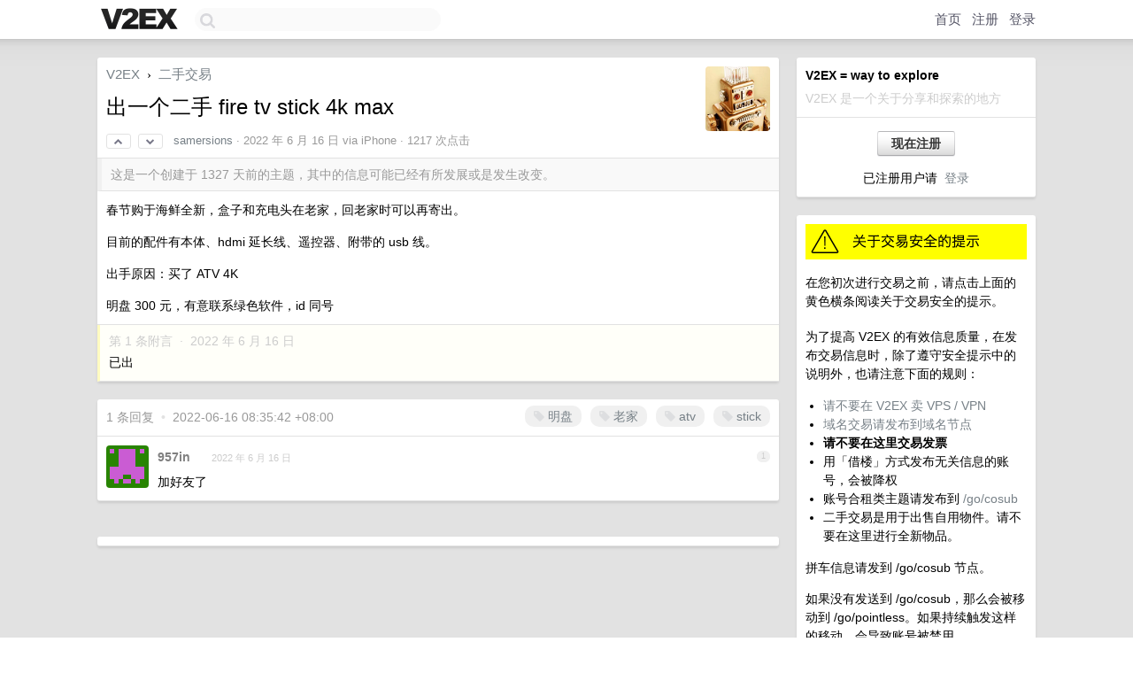

--- FILE ---
content_type: text/html; charset=UTF-8
request_url: https://hk.v2ex.com/pro/emitter
body_size: 155
content:
{"img_big_cid": "Qmeogyn3rFQkso8uwe7RfnxLtaVQAQzYs6AHSN6Qqtg6yA", "description": "\u4ee5\u6700\u4f4e\u7684\u4ef7\u683c\uff0c\u6ee1\u8db3\u60a8\u5bf9CDN\u52a0\u901f\u7684\u6240\u6709\u9700\u6c42\ud83d\ude80\r\n\u514d\u8bf7\u6c42\u8d39\uff0c\u5e76\u63d0\u4f9b\u5b89\u5168\u9632\u62a4\u529f\u80fd\uff0c\u4ec5\u8ba1\u8d39\u6b63\u5e38\u6d41\u91cf\ud83d\udcb0", "weight": 328000, "title": "\ud83d\udc49 \u56fe\u7075\u4e91\u878d\u5408CDN\u52a0\u901f\uff0c\u5927\u5382\u8d44\u6e90\u3001\u6bd4\u4ef7\u5168\u7f51", "img_big_url": "https://cid.v2ex.pro/ipfs/Qmeogyn3rFQkso8uwe7RfnxLtaVQAQzYs6AHSN6Qqtg6yA", "img_banner_cid": "", "img_small_url": null, "reviewed": 1769757412, "member": {"username": "SCDN", "id": 598771}, "img_small_cid": "", "img_banner_url": null, "call_to_action": "\ud83d\udc49 \u8054\u7cfb\u83b7\u53d6\u6700\u4f4e\u6298\u6263", "link": "https://cdn.me", "last_modified": 1769713641, "created": 1762938702, "active": 1769713641, "display_format": "big-with-title-description-button", "id": 153}

--- FILE ---
content_type: text/html; charset=utf-8
request_url: https://www.google.com/recaptcha/api2/aframe
body_size: 266
content:
<!DOCTYPE HTML><html><head><meta http-equiv="content-type" content="text/html; charset=UTF-8"></head><body><script nonce="v1vavA0ggPIsQ4lw5AZr9w">/** Anti-fraud and anti-abuse applications only. See google.com/recaptcha */ try{var clients={'sodar':'https://pagead2.googlesyndication.com/pagead/sodar?'};window.addEventListener("message",function(a){try{if(a.source===window.parent){var b=JSON.parse(a.data);var c=clients[b['id']];if(c){var d=document.createElement('img');d.src=c+b['params']+'&rc='+(localStorage.getItem("rc::a")?sessionStorage.getItem("rc::b"):"");window.document.body.appendChild(d);sessionStorage.setItem("rc::e",parseInt(sessionStorage.getItem("rc::e")||0)+1);localStorage.setItem("rc::h",'1770020298078');}}}catch(b){}});window.parent.postMessage("_grecaptcha_ready", "*");}catch(b){}</script></body></html>